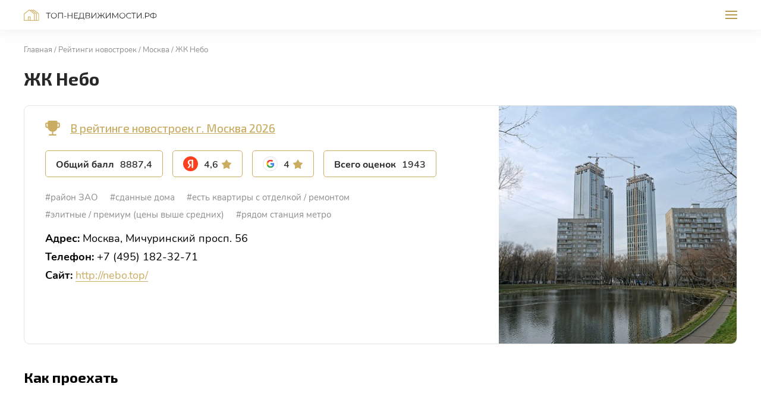

--- FILE ---
content_type: text/html; charset=UTF-8
request_url: https://xn----dtbfdhlba9adjjd2bcn.xn--p1ai/rating/newbuild/moskva/zhk-nebo-msk/
body_size: 15788
content:
<!DOCTYPE html>
<html lang="ru">
<head itemscope itemtype="https://schema.org/WPHeader">

<!-- Google Tag Manager -->
<script>(function(w,d,s,l,i){w[l]=w[l]||[];w[l].push({'gtm.start':
new Date().getTime(),event:'gtm.js'});var f=d.getElementsByTagName(s)[0],
j=d.createElement(s),dl=l!='dataLayer'?'&l='+l:'';j.async=true;j.src=
'https://www.googletagmanager.com/gtm.js?id='+i+dl;f.parentNode.insertBefore(j,f);
})(window,document,'script','dataLayer','GTM-KTQQ3CP');</script>
<!-- End Google Tag Manager -->

    <meta charset="utf-8">
    <meta http-equiv="X-UA-Compatible" content="IE=Edge">
    <script src="https://ajax.googleapis.com/ajax/libs/jquery/3.6.0/jquery.min.js"></script>
    <title itemprop="headline">ЖК Небо г. Москва — в рейтинге новостроек по отзывам</title>
    <meta http-equiv="Content-Type" content="text/html; charset=UTF-8" />
<link href="/bitrix/cache/css/s1/nedvizhimost/page_408437217ce5fa2984c2ea85636e0245/page_408437217ce5fa2984c2ea85636e0245_v1.css?175198598665242" type="text/css"  rel="stylesheet" />
<link href="/bitrix/cache/css/s1/nedvizhimost/template_4228c1f27948ef23f44215edd1203681/template_4228c1f27948ef23f44215edd1203681_v1.css?175198598610648" type="text/css"  data-template-style="true" rel="stylesheet" />

<script src="https://api-maps.yandex.ru/2.1/?lang=ru_RU"></script>
<meta itemprop="description" name="description" content="ЖК Небо в рейтинге новостроек города Москва на сайте ТОП-недвижимости.РФ. Оценки и отзывы людей, официальный сайт застройщика, адрес жилого комплекса на карте города." />
<meta property="og:title" content="ЖК Небо г. Москва — в рейтинге новостроек по отзывам" />
<meta property="og:description" content="ЖК Небо в рейтинге новостроек города Москва на сайте ТОП-недвижимости.РФ. Оценки и отзывы людей, официальный сайт застройщика, адрес жилого комплекса на карте города." />
<meta property="og:image" content="https://xn----dtbfdhlba9adjjd2bcn.xn--p1ai/upload/iblock/b37/mnq3917d2syqycjcwu0lrnfawgoq0kv2.jpg" />
<meta name="twitter:card" content="summary"/>
<meta property="twitter:title" content="ЖК Небо г. Москва — в рейтинге новостроек по отзывам" />
<meta property="twitter:description" content="ЖК Небо в рейтинге новостроек города Москва на сайте ТОП-недвижимости.РФ. Оценки и отзывы людей, официальный сайт застройщика, адрес жилого комплекса на карте города." />
<meta property="twitter:image" content="https://xn----dtbfdhlba9adjjd2bcn.xn--p1ai/upload/iblock/b37/mnq3917d2syqycjcwu0lrnfawgoq0kv2.jpg" />

<script type="text/javascript">var _ba = _ba || []; _ba.push(["aid", "02b0ac38d65addaec0273f0b2fa9a09c"]); _ba.push(["host", "xn----dtbfdhlba9adjjd2bcn.xn--p1ai"]); (function() {var ba = document.createElement("script"); ba.type = "text/javascript"; ba.async = true;ba.src = (document.location.protocol == "https:" ? "https://" : "http://") + "bitrix.info/ba.js";var s = document.getElementsByTagName("script")[0];s.parentNode.insertBefore(ba, s);})();</script>

    <meta name="viewport" content="width=device-width, initial-scale=1">
    <meta name="format-detection" content="telephone=no">
    <link rel="preconnect" href="https://fonts.googleapis.com">
    <link rel="preconnect" href="https://fonts.gstatic.com" crossorigin>
	    <link rel="apple-touch-icon" sizes="180x180" href="/apple-touch-icon.png">
    <link rel="icon" type="image/png" sizes="32x32" href="/favicon-32x32.png">
    <link rel="icon" type="image/png" sizes="16x16" href="/favicon-16x16.png">
    <link rel="manifest" href="/site.webmanifest">
    <link rel="mask-icon" href="/safari-pinned-tab.svg" color="#5bbad5">
    <meta name="msapplication-TileColor" content="#da532c">
    <meta name="theme-color" content="#ffffff">
    <link rel="shortcut icon" href="/favicon.ico" type="image/x-icon">
    <link rel="preload" href="/local/templates/nedvizhimost/assets/fonts/Exo2-Bold.woff2" as="font" type="font/woff2" crossorigin>
    <link rel="preload" href="/local/templates/nedvizhimost/assets/fonts/Exo2-Medium.woff2" as="font" type="font/woff2" crossorigin>
    <link rel="preload" href="/local/templates/nedvizhimost/assets/fonts/Exo2-Regular.woff2" as="font" type="font/woff2" crossorigin>
    <link rel="preload" href="/local/templates/nedvizhimost/assets/fonts/Nunito-Bold.woff2" as="font" type="font/woff2" crossorigin>
    <link rel="preload" href="/local/templates/nedvizhimost/assets/fonts/Nunito-Regular.woff2" as="font" type="font/woff2" crossorigin>
    <link rel="preload" href="/local/templates/nedvizhimost/assets/fonts/Nunito-SemiBold.woff2" as="font" type="font/woff2" crossorigin>
    <link href="https://fonts.googleapis.com/css2?family=Exo+2:wght@400;500;700&amp;family=Open+Sans:wght@400;700&amp;display=swap" rel="stylesheet">
    	        <link rel="stylesheet" href="/local/templates/nedvizhimost/assets/css/404.min.css?v=1628258540610">
	            	</head>
<body>

<!-- Google Tag Manager (noscript) -->
<noscript><iframe src="https://www.googletagmanager.com/ns.html?id=GTM-KTQQ3CP"
height="0" width="0" style="display:none;visibility:hidden"></iframe></noscript>
<!-- End Google Tag Manager (noscript) -->

<div class="wrapper" >
    <header class="header">
        <div class="container">
                            <div class="header__logotype">
                    <a class="logotype" href="/">
                        Топ-недвижимости.рф                    </a>
                </div>
                        <div class="header__navigation">
                    <ul class="list">
                                                        <li class="list__item list__item_sub ">
                    <span class="list__link" >
                        <span>Рейтинги</span>
                        <svg class="icon icon_arrow" viewbox="0 0 10 6" style="width: 1rem; height: 0.6rem;">
                            <use xlink:href="#arrow"/>
                        </svg></span>
                    <div class="list__sub">
                        <ul class="list">
                                                                                                    <li class="list__item">
                                            <a href="/rating/agency/"  class="list__link">
                            <span>Агентства недвижимости</span>
                        </a>
                                    </li>
                                                                                                    <li class="list__item list__item_active">
                                            <a href="/rating/newbuild/"  class="list__link">
                            <span>Новостройки</span>
                        </a>
                                    </li>
                                                                                                    <li class="list__item">
                                            <a href="/rating/cottage/"  class="list__link">
                            <span>Коттеджные посёлки</span>
                        </a>
                                    </li>
                                                                                                    <li class="list__item">
                                            <a href="/rating/country/"  class="list__link">
                            <span>Компании по&nbsp;строительству загородных&nbsp;домов</span>
                        </a>
                                    </li>
                                                                                                    <li class="list__item">
                                            <a href="/rating/remont/"  class="list__link">
                            <span>Компании по&nbsp;ремонту квартир и домов</span>
                        </a>
                                    </li>
                                                                                                    <li class="list__item">
                                            <a href="/rating/design/"  class="list__link">
                            <span>Студии дизайна интерьера</span>
                        </a>
                                    </li>
                                                            </ul></div></li>                                                                                                <li class="list__item">
                        <a href="/project/"  class="list__link">
                            <span>О проекте</span>
                        </a>
                    </li>
                                                                                                                                                        <li class="list__item">
                        <a href="/advertising/"  class="list__link">
                            <span>Реклама на проекте</span>
                        </a>
                    </li>
                                                                                                                                                        <li class="list__item">
                        <a href="/blog/"  class="list__link">
                            <span>Блог</span>
                        </a>
                    </li>
                                                                                                                                                        <li class="list__item">
                        <a href="/reviews/"  class="list__link">
                            <span>Отзывы</span>
                        </a>
                    </li>
                                                        </ul>
                <div class="header__navigation-link"><a class="header__email" href="#feedback" data-modal>
                        <svg class="icon icon_email" viewbox="0 0 16 12" style="width: 1.6rem; height: 1.2rem;">
                            <use xlink:href="#email"/>
                        </svg><span>Написать нам</span></a></div>
            </div>
            <button class="header__toggler"><span>Меню</span></button>
        </div>
    </header><!-- header-->
    <main class="main"><section class="section section_title">
    <div class="container">
        <ul class="list" itemscope itemtype="https://schema.org/BreadcrumbList"><li class="list__item" itemprop="itemListElement" itemscope itemtype="https://schema.org/ListItem"><a class="list__link" itemprop="item" href="/" title="Главная"><span itemprop="name">Главная </span><meta itemprop="position" content="0"></a></li><li class="list__item" itemprop="itemListElement" itemscope itemtype="https://schema.org/ListItem"><a class="list__link" itemprop="item" href="/rating/newbuild/" title="Рейтинги новостроек"><span itemprop="name">Рейтинги новостроек </span><meta itemprop="position" content="1"></a></li><li class="list__item" itemprop="itemListElement" itemscope itemtype="https://schema.org/ListItem"><a class="list__link" itemprop="item" href="/rating/newbuild/moskva/" title="Москва"><span itemprop="name">Москва </span><meta itemprop="position" content="2"></a></li><li class="list__item" itemprop="itemListElement" itemscope itemtype="https://schema.org/ListItem"><a class="list__link" itemprop="item" href="/rating/newbuild/moskva/zhk-nebo-msk/" title="ЖК Небо"><span itemprop="name">ЖК Небо </span><meta itemprop="position" content="3"></a></li></ul>        <h1>ЖК Небо</h1>
    </div>
</section>
<section class="section">
    <div class="container">
        <div class="rating-page">
            <div class="rating-page__content">
                                <div class="rating-page__place rating-page__place_cup">
                    <a href="/rating/newbuild/moskva/" target="_blank">
                        В рейтинге новостроек г. Москва 2026                    </a>
                </div>
                                <div class="rating-data">
                    <div class="rating-data__stat">
                        <div class="rating-data__stat-item" data-tippy="data-tippy" data-tippy-content="Сумма всех собранных оценок и&amp;nbsp;отзывов">
                            <div class="rating-data__stat-label"><span>Общий балл</span><span>Балл</span></div>
                            <div class="rating-data__stat-value">
                                <div class="rating-data__stat-number">8887,4</div>
                            </div>
                        </div>
                                                <a href="https://yandex.ru/profile/206684926514" target="_blank" rel="nofollow">
                                                        <div class="rating-data__stat-item" data-tippy="data-tippy" data-tippy-content="Средняя оценка отзывов по Яндекс">
                                <div class="rating-data__stat-label"><img src="/local/templates/nedvizhimost/assets/img/yandex.svg" alt></div>
                                <div class="rating-data__stat-value">
                                    <div class="rating-data__stat-number">4,6</div>
                                    <div class="rating-data__stat-star">
                                        <svg class="icon icon_star" viewbox="0 0 18 16" style="width: 1.8rem; height: 1.6rem;">
                                            <use xlink:href="#star"/>
                                        </svg>
                                    </div>
                                </div>
                            </div>
                                                    </a>
                                                                    <a href="https://maps.google.com/?cid=1870601967504018123" target="_blank" rel="nofollow">
                                                        <div class="rating-data__stat-item" data-tippy="data-tippy"
                                 data-tippy-content="Средняя оценка отзывов по Google">
                                <div class="rating-data__stat-label"><img
                                            src="/local/templates/nedvizhimost/assets/img/google.svg" alt></div>
                                <div class="rating-data__stat-value">
                                    <div class="rating-data__stat-number">4</div>
                                    <div class="rating-data__stat-star">
                                        <svg class="icon icon_star" viewbox="0 0 18 16"
                                             style="width: 1.8rem; height: 1.6rem;">
                                            <use xlink:href="#star"/>
                                        </svg>
                                    </div>
                                </div>
                            </div>
                                                    </a>
                                            <div class="rating-data__stat-item" data-tippy="data-tippy" data-tippy-content="Общее количество собранных оценок и отзывов">
                            <div class="rating-data__stat-label"><span>Всего оценок</span><span>Оценок</span></div>
                            <div class="rating-data__stat-value">
                                <div class="rating-data__stat-number">1943</div>
                            </div>
                        </div>
                    </div>
                                            <div class="rating-data__tags">
                            <ul class="list">
                                                                                                    <li class="list__item">
										<span class="list__link">
											#район ЗАО										</span>
                                    </li>
                                                                    <li class="list__item">
										<span class="list__link">
											#сданные дома										</span>
                                    </li>
                                                                    <li class="list__item">
										<span class="list__link">
											#есть квартиры с отделкой / ремонтом										</span>
                                    </li>
                                                                    <li class="list__item">
										<span class="list__link">
											#элитные / премиум (цены выше средних)										</span>
                                    </li>
                                                                    <li class="list__item">
										<span class="list__link">
											#рядом станция метро										</span>
                                    </li>
                                                            </ul>
                        </div>
                                    </div>
                                    <ul class="list">
                                                    <li class="list__item">
                                <strong>Адрес:</strong> Москва, Мичуринский просп. 56</li>
                                                                            <li class="list__item">
                                <strong>Телефон:</strong> +7 (495) 182-32-71</li>
                                                                            <li class="list__item"><strong>Сайт:</strong> <a
                                        href="http://nebo.top/"
                                        rel="nofollow"
                                        target="_blank">http://nebo.top/</a>
                            </li>
                                                                    </ul>
                                <div class="rating-page__desc">
                    <p></p>
                </div>
            </div>
                            <div class="rating-page__image">
                    <div class="lazy" title="" data-bg="/upload/iblock/b37/mnq3917d2syqycjcwu0lrnfawgoq0kv2.jpg"></div>
                </div>
                    </div>
                    <div class="h3 rating-page-title">Как проехать</div>
            <div class="rating-page-map">
                <div id="map"></div>
            </div>
                <div class="cl_hide">
            <div itemscope itemtype="https://schema.org/CreativeWorkSeries">
                <div itemprop="name">ЖК Небо</div>
                <div itemprop="description">ЖК Небо в рейтинге новостроек города Москва на сайте ТОП-недвижимости.РФ. Оценки и отзывы людей, официальный сайт застройщика, адрес жилого комплекса на карте города.</div>
                                <div itemprop="image" itemscope itemtype="https://schema.org/ImageObject">
                                        <div itemprop="name">ЖК Небо</div>
                    <img alt="Фото / логотип ЖК Небо, Москва" itemprop="contentUrl"
                         src="/upload/iblock/b37/mnq3917d2syqycjcwu0lrnfawgoq0kv2.jpg">
                    <span itemprop="description">Фото / логотип ЖК Небо, Москва</span>
                </div>
                                <div itemprop="aggregateRating" itemscope="" itemtype="https://schema.org/AggregateRating">
                    <meta itemprop="bestRating" content="5">
                    <meta itemprop="worstRating" content="1">
                    <meta itemprop="ratingValue"
                          content="4.6">
                    <span itemprop="ratingCount">1943</span>
                    <span itemprop="reviewCount">1943</span>
                </div>
            </div>
        </div>
    </div>
</section>
<script>
    ymaps.ready(function() {
        var map = new ymaps.Map('map', {
            center: [55.695671,37.485535],
            //center: [53.195878, 50.100202],
            zoom: 17,
            controls: []
        });

        var markers = [
            {
                coords: [55.695671,37.485535]
            }
        ]

        var objects = new ymaps.GeoObjectCollection()

        for (var i = 0; i < markers.length; i++) {
            objects.add(new ymaps.Placemark(markers[i].coords, {}, {
                iconLayout: 'default#image',
                iconImageHref: '/local/templates/nedvizhimost/assets/img/marker-detail.svg',
                iconImageSize: [32, 40],
                iconImageOffset: [-16, -40]
            }))
        }

        map.controls.add('zoomControl')

        map.geoObjects.add(objects)

        if (markers.length > 2) {
            map.setBounds(objects.getBounds(), {
                checkZoomRange: true,
                zoomMargin: 20
            })
        } else {
            map.setCenter(markers[0].coords)
        }

        map.behaviors.disable('scrollZoom');
    });
</script>

</main>
<!-- main-->
<footer class="footer">
    <div class="footer__desktop">
        <div class="footer__desktop-item">
            <div class="container">
                                    <div class="footer__hero">
                        <a class="logotype" href="/">
                            Топ-недвижимости.рф                        </a>
                    </div>
                                <div class="footer__menu footer__menu_top">
                        <div class="footer__menu-hero">
        <span>О нас</span>
    </div>
    <ul class="list">
                                                                    <li class="list__item">
                                    <a class="list__link"
                       href="/project/">О проекте</a>
                            </li>
                                            <li class="list__item">
                                    <a class="list__link"
                       href="/advertising/">Реклама</a>
                            </li>
                                            <li class="list__item">
                                    <a class="list__link"
                       href="/blog/">Блог</a>
                            </li>
                                            <li class="list__item">
                                    <a class="list__link"
                       href="/reviews/">Отзывы</a>
                            </li>
                            <li class="list__item">
                <a class="list__link list__link_highlight list__link_icon" href="https://vk.com/top_estate_rf" target="_blank">
                    <svg class="icon icon_vk" viewBox="0 0 24 24" style="width: 2.4rem; height: 2.4rem;">
                        <use xlink:href="#vk"></use>
                    </svg>
                    <span>ВКонтакте</span>
                </a>
            </li>
            </ul>
                </div>
                <div class="footer__copy" itemscope itemtype="https://schema.org/WPFooter">
                    <div class="cl_hide">
                        <meta itemprop="copyrightYear" content="2022">
                        <div itemprop="copyrightHolder" itemscope
                             itemtype="https://schema.org/Organization">
                            <meta itemprop="name" content="ТОП-недвижимости.РФ"/>
                            <div itemprop="logo" itemscope itemtype="https://schema.org/ImageObject">
                                <img itemprop="url image" src="https://xn----dtbfdhlba9adjjd2bcn.xn--p1ai/logotype.jpg"/>
                            </div>
                            <link itemprop="url" href="https://xn----dtbfdhlba9adjjd2bcn.xn--p1ai">
                            <meta itemprop="telephone" content="+7 (987) 442-19-70">
                            <meta itemprop="email" content="manager@estate-top.ru">
                        </div>
                    </div>
                    &copy; топ-недвижимости.рф, 2026                </div>
            </div>
        </div>
        <div class="footer__desktop-item">
            <div class="container">
                <div class="footer__menu">
                        <div class="footer__menu-hero">
        <span>Рейтинги</span>
    </div>
    <ul class="list">
                                                                    <li class="list__item">
                                    <a class="list__link"
                       href="/rating/agency/">Агентства недвижимости</a>
                            </li>
                                            <li class="list__item list__item_active">
                                    <a class="list__link"
                       href="/rating/newbuild/">Новостройки</a>
                            </li>
                                            <li class="list__item">
                                    <a class="list__link"
                       href="/rating/cottage/">Коттеджные посёлки</a>
                            </li>
                                            <li class="list__item">
                                    <a class="list__link"
                       href="/rating/country/">Строительство домов</a>
                            </li>
                                            <li class="list__item">
                                    <a class="list__link"
                       href="/rating/remont/">Ремонт квартир и домов</a>
                            </li>
                                            <li class="list__item">
                                    <a class="list__link"
                       href="/rating/design/">Дизайн интерьера</a>
                            </li>
                    </ul>
                </div>
            </div>
        </div>
        <div class="footer__desktop-item">
            <div class="container">
                <div class="footer__desktop-footnote footer__desktop-footnote_copy">
                    &copy; топ-недвижимости.рф, 2026                </div>
                <div class="footer__desktop-footnote">
                    <div>
                        <div>
                            Обнаружили ошибку? Сообщите нам об этом, нажав Ctrl+Enter                        </div>
                        Используя данный сайт, вы принимаете условия "<a href="/agreement/" target="_blank">Пользовательского соглашения</a>" и&nbsp;соглашаетесь с&nbsp;"<a href="/privacy/" target="_blank">Политикой конфиденциальности</a>".                    </div>
                    <a href="https://ad-homes.ru" target="_blank"
                       class="footer__desktop-ad">
                        <span class="logotype">Топ-недвижимости.рф</span>
                        <span class="logotype-description"> — продвижение проекта</span>
                    </a>
                </div>
            </div>
        </div>
    </div>
    <div class="footer__mobile">
        <div class="container">
            <div class="footer__mobile-menu">
                <div class="footer__mobile-menu-item">
                        <div class="footer__mobile-heading" >
        <span>Рейтинги</span>
    </div>
    <ul class="list">
                                                                    <li class="list__item">
                                    <a class="list__link"
                       href="/rating/agency/">Агентства недвижимости</a>
                            </li>
                                            <li class="list__item list__item_active">
                                    <a class="list__link"
                       href="/rating/newbuild/">Новостройки</a>
                            </li>
                                            <li class="list__item">
                                    <a class="list__link"
                       href="/rating/cottage/">Коттеджные посёлки</a>
                            </li>
                                            <li class="list__item">
                                    <a class="list__link"
                       href="/rating/country/">Строительство домов</a>
                            </li>
                                            <li class="list__item">
                                    <a class="list__link"
                       href="/rating/remont/">Ремонт квартир и домов</a>
                            </li>
                                            <li class="list__item">
                                    <a class="list__link"
                       href="/rating/design/">Дизайн интерьера</a>
                            </li>
            </ul>
                </div>
                <div class="footer__mobile-menu-item footer__mobile-menu-item_hide">
                        <div class="footer__mobile-heading" data-footer-more>
        <span>О нас</span>
    </div>
    <ul class="list">
                                                                    <li class="list__item">
                                    <a class="list__link"
                       href="/project/">О проекте</a>
                            </li>
                                            <li class="list__item">
                                    <a class="list__link"
                       href="/advertising/">Реклама</a>
                            </li>
                                            <li class="list__item">
                                    <a class="list__link"
                       href="/blog/">Блог</a>
                            </li>
                                            <li class="list__item">
                                    <a class="list__link"
                       href="/reviews/">Отзывы</a>
                            </li>
            </ul>
                </div>
                <div class="footer__mobile-menu-item">
                    <div class="footer__mobile-heading">
                        <a href="#feedback" data-modal>Написать нам</a>
                    </div>
                </div>
                <div class="footer__mobile-menu-item">
                    <div class="footer__mobile-heading"><a href="/advertising/">Реклама на проекте</a></div>
                </div>
                <div class="footer__mobile-menu-item">
                    <div class="footer__mobile-heading footer__mobile-heading_icon">
                        <a href="https://vk.com/top_estate_rf" target="_blank">
                            <svg class="icon icon_vk" viewBox="0 0 24 24" style="width: 2.4rem; height: 2.4rem;">
                                <use xlink:href="#vk"></use>
                            </svg>
                            <span>ВКонтакте</span>
                        </a>
                    </div>
                </div>
                <div class="footer__mobile-menu-item">
                    <a href="https://ad-homes.ru" target="_blank"
                       class="footer__desktop-ad">
                        <span class="logotype">Топ-недвижимости.рф</span>
                        <span class="logotype-description"> — продвижение проекта</span>
                    </a>
                </div>
            </div>
            <div class="footer__mobile-bottom">
                <div>
                    &copy; топ-недвижимости.рф, 2026                </div>
                <div>
                    Используя данный сайт, вы принимаете условия "<a href="/agreement/" target="_blank">Пользовательского соглашения</a>" и&nbsp;соглашаетесь с&nbsp;"<a href="/privacy/" target="_blank">Политикой конфиденциальности</a>".                </div>
            </div>
        </div>
    </div>
</footer>
<!-- footer-->
</div>
<!-- wrapper-->
<svg xmlns="http://www.w3.org/2000/svg" style="width: 0; height: 0; overflow: hidden; position: absolute; visibility: hidden;">
            <symbol id="email" viewbox="0 0 16 12">
            <path d="M14 0H2C1.171 0 .507.671.507 1.5l-.007 9A1.5 1.5 0 002 12h12a1.5 1.5 0 001.5-1.5v-9A1.5 1.5 0 0014 0zm0 3L8 6.75 2 3V1.5l6 3.75 6-3.75V3z"/>        </symbol>
            <symbol id="arrow" viewbox="0 0 10 6">
            <path d="M.528.529c.26-.26.683-.26.943 0L5 4.057 8.528.53a.667.667 0 01.943.942l-4 4a.667.667 0 01-.943 0l-4-4a.667.667 0 010-.942z"/>        </symbol>
            <symbol id="arrow-slider" viewbox="0 0 184 8">
            <path d="M.4 3.6c-.2.2-.2.5 0 .7l3.2 3.2c.2.2.5.2.7 0 .2-.2.2-.5 0-.7L1.5 4l2.8-2.8c.2-.2.2-.5 0-.7-.2-.2-.5-.2-.7 0L.4 3.6zm183.4-.1H.7v1h183v-1z"/>        </symbol>
            <symbol id="star" viewbox="0 0 18 16">
            <path d="M8.568.742a.5.5 0 01.864 0L11.8 4.805a.5.5 0 00.326.237l4.596.995a.5.5 0 01.267.822l-3.133 3.506a.5.5 0 00-.125.384l.474 4.678a.5.5 0 01-.7.508l-4.302-1.896a.5.5 0 00-.404 0l-4.303 1.896a.5.5 0 01-.699-.508l.474-4.678a.5.5 0 00-.125-.384L1.012 6.86a.5.5 0 01.267-.822l4.596-.995a.5.5 0 00.326-.237L8.568.742z"/>        </symbol>
            <symbol id="cross" viewbox="0 0 24 24">
            <path fill-rule="evenodd" clip-rule="evenodd"
              d="M18.707 5.293a1 1 0 010 1.414l-12 12a1 1 0 01-1.414-1.414l12-12a1 1 0 011.414 0z"/>
<path fill-rule="evenodd" clip-rule="evenodd"
              d="M5.293 5.293a1 1 0 011.414 0l12 12a1 1 0 01-1.414 1.414l-12-12a1 1 0 010-1.414z"/>        </symbol>
            <symbol id="rating_1" viewbox="0 0 49 97">
            <path d="M43.2 35.3l.3-.3c3.5-3.9 5.4-8.9 5.4-14.1 0-11.6-9.4-21-21-21C16.4 0 7 9.4 7 21c0 5.1 1.8 10 5.2 13.8-1 1.2-1.8 2.5-2.4 3.9-2.3 5.6-.7 12.1 3.9 16.1v.1l-5 12.6c-.3.7.1 1.6.8 1.8.2.1.4.1.5.1.6 0 1.1-.3 1.3-.9l5-12.6c.5-1.1.1-2.5-.8-3.3-3.7-3.2-4.9-8.4-3.1-12.9 1.8-4.6 6.3-7.4 11.1-7.2-.6.4-1.2.9-1.7 1.4-2.8 2.7-4.3 6.3-4.3 10.2 0 4.5 2.1 8.7 5.6 11.4h-.3-.1c-1.1 0-2.2.7-2.7 1.7l-3.6 8.2c-.4.9-.7 1.8-.9 2.8-.2 1.2-.6 2.2-1.1 3.2l-.4.8c-.6 1-1.1 2.2-1.3 3.3l-.3 1.1c-.2 1-.7 2-1.3 2.9-.6 1-1.1 2-1.5 3.1L9.3 84c-.8 2.7-2.7 4.8-5.3 5.8l-.4.2c-.3.1-.4 0-.5-.1-.1-.2-.2-.4-.1-.6l6.3-15.7c.3-.7-.1-1.6-.8-1.8-.7-.3-1.6.1-1.8.8L.4 88.2c-.5 1.3-.2 2.6.7 3.6.6.6 1.5 1 2.3 1 .4 0 .8-.1 1.3-.2l.4-.2c3.4-1.3 5.9-4.1 7-7.6l.4-1.4c.3-.8.6-1.6 1.1-2.3.8-1.2 1.3-2.5 1.7-3.8l.3-1.1c.2-.9.6-1.7 1-2.5l.5-.9c.7-1.2 1.2-2.6 1.5-4.1.1-.7.3-1.4.6-2.1l3.6-8.2h.1c1.4 0 2.8-.1 4.2-.5.1 0 .1 0 .2-.1v23.4c0 .8.6 1.4 1.4 1.4s1.4-.6 1.4-1.4V57.8c0-1.2-.8-2.3-1.9-2.8-4.6-1.6-7.7-6-7.7-10.8 0-3.1 1.2-6 3.4-8.2 2.2-2.2 5.1-3.4 8.2-3.3 2.6 0 5.1 1 7 2.5-.9.7-1.9 1.3-2.9 1.9-1-1.3-2.5-2.1-4.3-2.1-3 0-5.5 2.5-5.5 5.5s2.5 5.5 5.5 5.5 5.5-2.5 5.5-5.5c0-.3 0-.5-.1-.8 1.3-.7 2.6-1.5 3.8-2.4 1.4 1.9 2.3 4.2 2.3 6.6.1 4.9-2.9 9.3-7.5 11-1.1.4-1.8 1.4-1.9 2.6l-.4 8.9c0 1 0 1.9.2 2.9.2 1.2.3 2.3.1 3.4l-.2 1c-.2 1.2-.2 2.4 0 3.6l.2 1.1c.2 1.1.1 2.1-.1 3.2s-.3 2.3-.2 3.4l.1 1.4c.2 2.8-.8 5.4-2.8 7.3l-.1.3c-.2.2-.4.1-.5.1-.1 0-.3-.2-.3-.4v-6.8c0-.8-.6-1.4-1.4-1.4-.8 0-1.4.6-1.4 1.4v6.8c0 1.4.8 2.5 2 3.1.4.2.9.3 1.3.3.8 0 1.6-.3 2.3-.9l.3-.3c2.6-2.5 4-6 3.7-9.6l-.1-1.4c-.1-.9 0-1.7.2-2.6.3-1.4.3-2.8.1-4.2l-.2-1.1c-.1-.9-.1-1.8 0-2.7l.2-1c.2-1.4.2-2.8-.1-4.4-.1-.7-.2-1.5-.2-2.2l.4-8.9v-.1c5.7-2.1 9.4-7.7 9.3-13.8-.2-3.2-1.3-6.1-3.2-8.6zm-11.3 2.6c.5 0 1 .1 1.4.4-1.1.3-2.3.6-3.5.7h-.1c.5-.7 1.3-1.1 2.2-1.1zm0 5.2c-1 0-1.9-.6-2.3-1.4.1 0 .2.1.4.1h.1c1.5-.2 3-.5 4.4-.9-.2 1.2-1.3 2.2-2.6 2.2zm-4.4-12.6c-.2-.1-.3-.2-.5-.3-4.6-1.3-9.3-.2-12.8 2.6-2.9-3.3-4.4-7.5-4.4-11.8 0-10 8.1-18.1 18.1-18.1S46 11 46 21c0 4.5-1.7 8.8-4.7 12.2 0 .1-.1.1-.1.2-2.5-2.2-5.7-3.4-9.1-3.4-1.6-.2-3.1.1-4.6.5z"/>        </symbol>
            <symbol id="rating_2" viewbox="0 0 105 100">
            <path d="M103.4 79.2H93.2V66.4c0-.9-.7-1.6-1.6-1.6-.9 0-1.6.7-1.6 1.6v35.3H63.2V55.2H90V59c0 .9.7 1.6 1.6 1.6.9 0 1.6-.7 1.6-1.6v-5.3c0-.9-.7-1.6-1.6-1.6H70.3V1.7c0-.9-.7-1.6-1.6-1.6H36.3c-.9 0-1.6.7-1.6 1.6V25H14.6c-.9 0-1.6.7-1.6 1.6V65H1.6c-.9 0-1.6.6-1.6 1.5v36.8c0 .9.7 1.6 1.6 1.6h101.8c.9 0 1.6-.7 1.6-1.6V80.7c0-.8-.7-1.5-1.6-1.5zM13 101.7H3.1V68.1H13v33.6zm32.5 0H16.1v-8.6h29.3v8.6zm0-22.2H31.4c-.9 0-1.6.7-1.6 1.6 0 .9.7 1.6 1.6 1.6h14.1V90H16.1v-7.4h8c.9 0 1.6-.7 1.6-1.6 0-.9-.7-1.6-1.6-1.6h-8V72h29.3v7.5zm0-10.5H16.1v-7.4h29.3V69zm0-10.5H16.1v-7.4h29.3v7.4zm0-10.5H16.1v-7.4h29.3V48zm0-10.5H16.1v-9.3h29.3v9.3zm14.7 16.3v48.1H48.6V26.6c0-.9-.7-1.6-1.6-1.6h-2.1v-3.1c0-.9-.7-1.6-1.6-1.6-.9 0-1.6.7-1.6 1.6V25h-3.9V3.3h29.3v49h-5.5c-.7 0-1.4.7-1.4 1.5zm41.7 47.9h-8.7V82.3h8.7v19.4z"/>
<path d="M61.7 33.9c-.9 0-1.6.7-1.6 1.6v4.7c0 .9.7 1.6 1.6 1.6.9 0 1.6-.7 1.6-1.6v-4.7c0-.9-.7-1.6-1.6-1.6zM52.5 33.9c-.9 0-1.6.7-1.6 1.6v4.7c0 .9.7 1.6 1.6 1.6.9 0 1.6-.7 1.6-1.6v-4.7c0-.9-.7-1.6-1.6-1.6zM61.7 20.4c-.9 0-1.6.7-1.6 1.6v4.7c0 .9.7 1.6 1.6 1.6.9 0 1.6-.7 1.6-1.6V22c0-.9-.7-1.6-1.6-1.6zM52.5 20.4c-.9 0-1.6.7-1.6 1.6v4.7c0 .9.7 1.6 1.6 1.6.9 0 1.6-.7 1.6-1.6V22c0-.9-.7-1.6-1.6-1.6zM43.3 6.8c-.9 0-1.6.7-1.6 1.6V13c0 .9.7 1.6 1.6 1.6.9 0 1.6-.7 1.6-1.6V8.4c0-.9-.7-1.6-1.6-1.6zM61.7 6.8c-.9 0-1.6.7-1.6 1.6V13c0 .9.7 1.6 1.6 1.6.9 0 1.6-.7 1.6-1.6V8.4c0-.9-.7-1.6-1.6-1.6zM52.5 6.8c-.9 0-1.6.7-1.6 1.6V13c0 .9.7 1.6 1.6 1.6.9 0 1.6-.7 1.6-1.6V8.4c0-.9-.7-1.6-1.6-1.6zM60.9 47.8c-.6.4-.9 1.2-.6 1.9.2.6.8 1 1.5 1s1.2-.4 1.4-1.1c.5-1.3-1.1-2.5-2.3-1.8zM52.5 47.6c-.9 0-1.6.7-1.6 1.6v4.7c0 .9.7 1.6 1.6 1.6.9 0 1.6-.7 1.6-1.6v-4.7c0-.9-.7-1.6-1.6-1.6zM52.5 88.5c-.9 0-1.6.7-1.6 1.6v4.7c0 .9.7 1.6 1.6 1.6.9 0 1.6-.7 1.6-1.6v-4.7c0-.9-.7-1.6-1.6-1.6zM52.5 74.9c-.9 0-1.6.7-1.6 1.6v4.7c0 .9.7 1.6 1.6 1.6.9 0 1.6-.7 1.6-1.6v-4.7c0-.9-.7-1.6-1.6-1.6zM52.5 61.2c-.9 0-1.6.7-1.6 1.6v4.7c0 .9.7 1.6 1.6 1.6.9 0 1.6-.7 1.6-1.6v-4.7c0-.9-.7-1.6-1.6-1.6zM85.3 88.1H68c-.9 0-1.6.7-1.6 1.6s.7 1.6 1.6 1.6h17.3c.9 0 1.6-.7 1.6-1.6s-.7-1.6-1.6-1.6zM85.3 95.4H68c-.9 0-1.6.7-1.6 1.6s.7 1.6 1.6 1.6h17.3c.9 0 1.6-.7 1.6-1.6 0-.9-.7-1.6-1.6-1.6zM85.3 80.7H68c-.9 0-1.6.7-1.6 1.6 0 .9.7 1.6 1.6 1.6h17.3c.9 0 1.6-.7 1.6-1.6 0-.9-.7-1.6-1.6-1.6zM85.3 58.6H68c-.9 0-1.6.7-1.6 1.6 0 .9.7 1.6 1.6 1.6h17.3c.9 0 1.6-.7 1.6-1.6 0-.9-.7-1.6-1.6-1.6zM85.3 73.3H68c-.9 0-1.6.7-1.6 1.6s.7 1.6 1.6 1.6h17.3c.9 0 1.6-.7 1.6-1.6s-.7-1.6-1.6-1.6zM85.3 65.9H68c-.9 0-1.6.7-1.6 1.6 0 .9.7 1.6 1.6 1.6h17.3c.9 0 1.6-.7 1.6-1.6 0-.9-.7-1.6-1.6-1.6zM8.1 70.5c-.9 0-1.6.7-1.6 1.6v4.1c0 .9.7 1.6 1.6 1.6s1.6-.7 1.6-1.6v-4.1c-.1-.9-.8-1.6-1.6-1.6zM8.1 81.3c-.9 0-1.6.7-1.6 1.6V87c0 .9.7 1.6 1.6 1.6s1.6-.7 1.6-1.6v-4.1c-.1-.9-.8-1.6-1.6-1.6zM8.1 92.1c-.9 0-1.6.7-1.6 1.6v4.1c0 .9.7 1.6 1.6 1.6s1.6-.7 1.6-1.6v-4.1c-.1-.9-.8-1.6-1.6-1.6zM97.5 86c-.9 0-1.6.7-1.6 1.6V92c0 .9.7 1.6 1.6 1.6s1.6-.7 1.6-1.6v-4.4c0-.9-.7-1.6-1.6-1.6zM93 30.2H74c-.9 0-1.6.7-1.6 1.6 0 .9.7 1.6 1.6 1.6h19c.9 0 1.6-.7 1.6-1.6-.1-.9-.8-1.6-1.6-1.6zM98.9 36.8H85.2c-.9 0-1.6.7-1.6 1.6 0 .9.7 1.6 1.6 1.6h13.7c.9 0 1.6-.7 1.6-1.6-.1-.9-.8-1.6-1.6-1.6zM28.1 11.8H14.4c-.9 0-1.6.7-1.6 1.6 0 .9.7 1.6 1.6 1.6h13.7c.9 0 1.6-.7 1.6-1.6-.1-.9-.8-1.6-1.6-1.6zM20.3 17H6.6c-.9 0-1.6.7-1.6 1.6 0 .9.7 1.6 1.6 1.6h13.7c.9 0 1.6-.7 1.6-1.6-.1-.9-.8-1.6-1.6-1.6z"/>        </symbol>
            <symbol id="rating_3" viewbox="0 0 105 102">
            <path d="M100.4 95.8h-1.5V76.5c.5.2 1 .3 1.5.3 1.7 0 3.2-.9 4-2.3.6-1.1.8-2.3.4-3.5-.3-1.2-1.1-2.2-2.2-2.8L81.1 55.9c-1.4-.8-3.2-.8-4.6 0l-.8.4v-.9c1.2-.2 2.1-1.1 2.1-2.3v-4.5c0-1.3-1.1-2.4-2.4-2.4H60.7c-1.3 0-2.4 1.1-2.4 2.4v4.5c0 1.2.9 2.2 2.1 2.3v9.7L55 68.2c-1.1.6-1.8 1.6-2.2 2.8-.3 1.2-.2 2.4.4 3.5.6 1.1 1.6 1.8 2.8 2.2.4.1.8.2 1.2.2.5 0 1-.1 1.5-.3v19.2H46.1V76.5c.5.2 1 .3 1.5.3 1.7 0 3.2-.9 4-2.3.6-1.1.8-2.3.4-3.5-.3-1.2-1.1-2.2-2.2-2.8l-6.6-3.7c-.7-.4-1.7-.2-2.1.6-.4.7-.2 1.7.6 2.1l6.6 3.7c.4.2.6.5.7.9.1.4.1.8-.1 1.2-.3.5-.8.8-1.3.8-.3 0-.5-.1-.8-.2l-20-11.4c-.5-.3-1.1-.3-1.5 0l-20 11.4c-.4.2-.8.3-1.2.1-.4-.1-.7-.4-.9-.7-.2-.4-.3-.8-.1-1.2.1-.4.4-.7.7-.9l21.5-12.3c.5-.3 1.1-.3 1.5 0l8.7 5c.7.4 1.7.2 2.1-.6.4-.7.2-1.7-.6-2.1l-8.7-5c-1.4-.8-3.2-.8-4.6 0l-.8.4v-.9c1.2-.2 2.1-1.1 2.1-2.3v-4.5c0-1.3-1.1-2.4-2.4-2.4H8c-1.3 0-2.4 1.1-2.4 2.4v4.5c0 1.2.9 2.2 2.1 2.3v9.7l-5.4 3.1C1.2 68.8.5 69.8.1 71c-.3 1.2-.2 2.4.4 3.5.6 1.1 1.6 1.8 2.8 2.2.4.1.8.2 1.2.2.5 0 1-.1 1.5-.3v19.2H4.6c-2.5 0-4.6 2.1-4.6 4.6 0 2.5 2.1 4.6 4.6 4.6h95.8c2.5 0 4.6-2.1 4.6-4.6 0-2.6-2.1-4.6-4.6-4.6zM8.7 49.3H22v3.1H8.7v-3.1zm2.1 6.2H20v2.6l-9.2 5.3v-7.9zm50.6-6.2h13.3v3.1H61.4v-3.1zm2.1 6.2h9.2v2.6l-9.2 5.3v-7.9zm-6.6 18.2c-.4-.1-.7-.4-.9-.7-.2-.4-.3-.8-.1-1.2.1-.4.4-.7.7-.9l21.5-12.3c.2-.1.5-.2.8-.2.3 0 .5.1.8.2l21.5 12.3c.4.2.6.5.7.9.1.4.1.8-.1 1.2-.3.5-.8.8-1.3.8-.3 0-.5-.1-.8-.2l-20-11.4c-.5-.3-1.1-.3-1.5 0l-20 11.4c-.5.1-.9.2-1.3.1zm5 1.2l16.9-9.7 16.9 9.7v20.9h-6.5v-2.6c0-.8-.7-1.5-1.5-1.5s-1.5.7-1.5 1.5v2.6H71.6V78.3h14.6v7.8c0 .8.7 1.5 1.5 1.5s1.5-.7 1.5-1.5v-8.5c0-1.3-1.1-2.4-2.4-2.4h-16c-1.3 0-2.4 1.1-2.4 2.4v18.1h-6.6l.1-20.8zm-52.7 0l16.9-9.7L43 74.9v20.9h-6.5V77.6c0-1.3-1.1-2.4-2.4-2.4h-16c-1.3 0-2.4 1.1-2.4 2.4v18.1H9.2V74.9zm24.3 20.9H18.9V78.3h14.6v17.5zm66.9 6.1H4.6c-.8 0-1.5-.7-1.5-1.5s.7-1.5 1.5-1.5h95.8c.8 0 1.5.7 1.5 1.5s-.7 1.5-1.5 1.5zM69.4 5.1c.8 0 1.5-.7 1.5-1.5V1.5c0-.8-.7-1.5-1.5-1.5s-1.5.7-1.5 1.5v2.1c-.1.8.6 1.5 1.5 1.5zM78.4 8.9c.4 0 .8-.2 1.1-.5L80.9 7c.6-.6.6-1.6 0-2.2-.6-.6-1.6-.6-2.2 0l-1.5 1.5c-.6.6-.6 1.6 0 2.2.4.2.8.4 1.2.4zM80.5 16.3c0 .8.7 1.5 1.5 1.5h2.1c.8 0 1.5-.7 1.5-1.5s-.7-1.5-1.5-1.5H82c-.8 0-1.5.7-1.5 1.5zM79.5 24.2c-.6-.6-1.6-.6-2.2 0-.6.6-.6 1.6 0 2.2l1.5 1.5c.3.3.7.5 1.1.5.4 0 .8-.2 1.1-.5.6-.6.6-1.6 0-2.2l-1.5-1.5zM59.3 8.4c.3.3.7.5 1.1.5.4 0 .8-.2 1.1-.5.6-.6.6-1.6 0-2.2L60 4.8c-.6-.6-1.6-.6-2.2 0-.6.6-.6 1.6 0 2.2l1.5 1.4z"/>
<path d="M23.2 29.9h51.7c.6 0 1.2-.3 1.6-.8.4-.5.6-1.1.5-1.7-.2-1.5-.9-2.9-2-3.9 2.2-1.7 3.5-4.4 3.5-7.2 0-5-4.1-9.1-9.1-9.1s-9.1 4.1-9.1 9.1v.5c-.5 0-1 .1-1.5.3-.6-5.4-5.2-9.5-10.7-9.5-.8 0-1.5.7-1.5 1.5s.7 1.5 1.5 1.5c4.2 0 7.7 3.4 7.7 7.7 0 .3 0 .6-.1.9-.1.6.2 1.2.7 1.5.5.3 1.2.3 1.7 0 .9-.6 1.8-.9 2.9-.9 2.4 0 4.5 1.6 5 3.9.1.4.4.8.8 1 .4.2.9.2 1.3 0 .5-.2 1.1-.4 1.7-.4 1.7 0 3.1 1 3.8 2.4H24.4c.7-1.4 2.1-2.4 3.8-2.4.2 0 .5 0 .7.1.4.1.8 0 1.1-.3.3-.2.6-.6.6-1 .5-2.9 3-5 5.9-5 .6 0 1.3.1 1.9.3.4.1.9.1 1.3-.2.4-.2.6-.6.7-1.1.2-1.7 1-3.2 2.2-4.4.6-.6.6-1.6 0-2.2-.6-.6-1.6-.6-2.2 0-1.3 1.3-2.2 2.8-2.7 4.5-.4-.1-.8-.1-1.2-.1-4 0-7.4 2.6-8.6 6.2-3.5.1-6.3 2.6-6.9 6.1-.1.6.1 1.3.5 1.7.4.7 1 1 1.7 1zm45.2-8.4c-1-2.1-2.8-3.7-5-4.4 0-.3-.1-.5-.1-.8 0-3.3 2.7-6 6-6s6 2.7 6 6c0 2.3-1.3 4.4-3.3 5.4-.7-.2-1.5-.4-2.3-.4-.4 0-.8.1-1.3.2z"/>        </symbol>
            <symbol id="rating_4" viewbox="0 0 98 90">
            <path d="M23.4 67.6h15c.8 0 1.5-.7 1.5-1.5v-11c0-.8-.7-1.5-1.5-1.5h-15c-.8 0-1.5.7-1.5 1.5v11c0 .9.6 1.5 1.5 1.5zm1.4-11h12.1v8.1H24.8v-8.1zM38.3 71h-2c-.8 0-1.5.7-1.5 1.5s.7 1.5 1.5 1.5h2c.8 0 1.5-.7 1.5-1.5s-.6-1.5-1.5-1.5z"/>
<path d="M92.4 90.8h-3.7v-34c0-.8-.7-1.5-1.5-1.5s-1.5.7-1.5 1.5v33.9H46.1V48.8c0-.8-.7-1.5-1.5-1.5H17c-.8 0-1.5.7-1.5 1.5v41.9h-3.4v-7.6c0-.8-.7-1.5-1.5-1.5s-1.5.7-1.5 1.5v7.6H5.6c-.8 0-1.5.7-1.5 1.5v6.3c0 .8.7 1.5 1.5 1.5h57c.8 0 1.5-.7 1.5-1.5s-.7-1.5-1.5-1.5H7.1v-3.4H91V97H69.4c-.8 0-1.5.7-1.5 1.5s.7 1.5 1.5 1.5h23c.8 0 1.5-.7 1.5-1.5v-6.3c0-.8-.7-1.4-1.5-1.4zM43.2 50.3v40.5h-11l-3.3-4.4c-.9-1.2-2.3-1.9-3.8-1.9h-.8c-.6 0-1.1-.3-1.5-.8-.9-1.2-2.3-2-3.9-2h-.4V50.3h24.7zM18.5 84.6h.4c.6 0 1.1.3 1.5.8.9 1.2 2.3 2 3.9 2h.8c.6 0 1.1.3 1.5.7l2 2.6h-10v-6.1z"/>
<path d="M49.5 48.8v30c0 .8.7 1.5 1.5 1.5h30c.8 0 1.5-.7 1.5-1.5v-30c0-.8-.7-1.5-1.5-1.5H51c-.8.1-1.5.7-1.5 1.5zm30 28.5H52.4V74h27.1v3.3zm0-6.3h-10l2-2.7c.3-.5.9-.7 1.5-.7h.8c1.5 0 3-.7 3.9-2 .3-.5.9-.8 1.5-.8h.4l-.1 6.2zM52.4 50.3h27.1V62h-.4c-1.5 0-3 .7-3.9 2-.3.5-.9.8-1.5.8h-.8c-1.5 0-2.9.7-3.8 1.9L65.8 71H52.4V50.3zM49 21.8c-5.4 0-9.8 4.4-9.8 9.8s4.4 9.8 9.8 9.8 9.8-4.4 9.8-9.8-4.4-9.8-9.8-9.8zm0 16.6c-3.8 0-6.8-3.1-6.8-6.8s3.1-6.8 6.8-6.8 6.8 3.1 6.8 6.8-3 6.8-6.8 6.8z"/>
<path d="M97.8 41.5c-.1-.9-.5-1.8-1.2-2.4L51.2 1.4c-1.3-1.1-3.1-1.1-4.4 0l-16.9 14V9.2h.3c1.5 0 2.6-1.2 2.6-2.6v-4c0-1.5-1.2-2.6-2.6-2.6H10.9C9.5 0 8.3 1.2 8.3 2.6v3.9c0 1.5 1.2 2.6 2.6 2.6h.3v21.6L1.4 39c-.7.6-1.2 1.5-1.2 2.4-.1 1 .2 1.9.8 2.6l2.5 2.7c1.2 1.4 3.3 1.5 4.7.3l1-.8v30.2c0 .8.7 1.5 1.5 1.5s1.5-.7 1.5-1.5V43.8l36.5-30.3c.2-.2.5-.2.6 0l36.5 30.3V50c0 .8.7 1.5 1.5 1.5s1.5-.7 1.5-1.5v-3.8l1 .8c.6.5 1.4.8 2.2.8.9 0 1.9-.4 2.5-1.1L97 44c.6-.7.9-1.6.8-2.5zM25.6 18.9H22v-3.4h5v2.2l-1.4 1.2zm-11.4-3.3h5V19h-5v-3.4zm-3-12.7H30v3.4H11.2V2.9zM27 9.2v3.4H14.2V9.2H27zM14.2 21.9h7.9l-7.9 6.6v-6.6zM94.8 42l-2.5 2.7c-.2.2-.5.2-.7 0L51.2 11.2c-.6-.5-1.4-.8-2.2-.8s-1.6.3-2.2.8L6.4 44.8c-.2.2-.5.2-.7 0L3.2 42c-.1-.1-.1-.3-.1-.4 0-.1 0-.2.2-.4L48.7 3.6c.2-.2.5-.2.6 0l45.4 37.7c.1.1.2.3.2.4 0 0 0 .2-.1.3z"/>        </symbol>
            <symbol id="place" viewbox="0 0 20 26">
                <path d="M14 11.375L15.75 18L10 13.25L4.25 18L6 11.5L0.75 7.125L7.5 6.75L10 0.5L12.5 6.75L19.25 7.125L14 11.375ZM12.5 21.75H11.25V18L10 16.75L8.75 18V21.75H7.5C6.125 21.75 5 22.875 5 24.25V25.5H15V24.25C15 23.587 14.7366 22.9511 14.2678 22.4822C13.7989 22.0134 13.163 21.75 12.5 21.75Z"
          fill="white"/>        </symbol>
            <symbol id="swipe" viewbox="0 0 118.89 124.52">
                <path d="M42.58,69.16a2.52,2.52,0,0,1-.48-.3c-2-1.55-4.09-3.28-5.94-4.8-2.69-2.21-5.79-4.76-8-6.57a11.36,11.36,0,0,0-4.76-2.4,5.07,5.07,0,0,0-2.69.11,2.82,2.82,0,0,0-1.44,1.48A9.48,9.48,0,0,0,18.75,61a16.75,16.75,0,0,0,1.48,5.35A33.68,33.68,0,0,0,24.14,73a1,1,0,0,1,.18.3L47.67,106.6a2.93,2.93,0,0,1,.52,1.4c.48,3.84,1.29,6.75,2.47,8.56a3.81,3.81,0,0,0,3.43,2H90.83a11,11,0,0,0,6.27-2,20.06,20.06,0,0,0,5.72-6.71s.07-.11.11-.15c.66-1.14,1.55-2.62,2.4-4,3.73-6.12,7-11.47,7.34-19.07l-.22-10.48a1.64,1.64,0,0,1,0-.44c0-.15,0-1.14,0-2.47.07-6.93.18-15.49-6.16-16.56H102.2c0,2-.15,4-.26,5.87-.11,1.73-.22,3.36-.22,4.94a3.06,3.06,0,1,1-6.12,0c0-1.59.11-3.43.22-5.35.41-6.53.89-14-4.32-14.94H87.44a4.93,4.93,0,0,1-.66-.07c0,2.36-.11,4.8-.26,7.16-.11,1.73-.22,3.36-.22,4.94a3.06,3.06,0,0,1-6.12,0c0-1.59.11-3.43.22-5.35.41-6.53.88-14-4.32-14.94H72a3,3,0,0,1-.81-.11V50.65a3.06,3.06,0,1,1-6.12,0v-32c0-5.35-2.18-8.74-5-10.14a7.15,7.15,0,0,0-3.21-.77,7.28,7.28,0,0,0-3.21.77c-2.77,1.4-4.91,4.8-4.91,10.29v56a3.06,3.06,0,0,1-6.12,0V69.16ZM12.29,28.69a2.61,2.61,0,0,0,3.78-3.6L8.7,17.38H30.84a2.61,2.61,0,1,0,0-5.22H8.7l7.38-7.75A2.61,2.61,0,0,0,12.3.81L.72,13a2.62,2.62,0,0,0,0,3.6L12.29,28.69ZM102.52.81a2.61,2.61,0,1,0-3.78,3.6l7.37,7.71H84a2.61,2.61,0,1,0,0,5.22h22.14l-7.38,7.75a2.61,2.61,0,0,0,3.78,3.6l11.58-12.16a2.62,2.62,0,0,0,0-3.6L102.52.81Zm-31.32,32a3,3,0,0,1,.81-.11h4.24a5.53,5.53,0,0,1,.7.07c5.64.89,8.19,4.17,9.22,8.45a3.24,3.24,0,0,1,1.29-.3H91.7a5.53,5.53,0,0,1,.7.07c6.09,1,8.52,4.68,9.41,9.41a1.83,1.83,0,0,1,.48,0h4.24a5.53,5.53,0,0,1,.7.07c11.66,1.81,11.51,13.39,11.4,22.72v2.43l.26,10.77v.33c-.44,9.19-4.06,15.12-8.23,22-.7,1.14-1.4,2.32-2.36,4,0,0,0,.07-.07.11a26.19,26.19,0,0,1-7.56,8.71,17,17,0,0,1-9.7,3.1H54.27a9.62,9.62,0,0,1-8.6-4.65c-1.7-2.51-2.8-6-3.39-10.48L19.41,76.72l-.11-.11a42.42,42.42,0,0,1-4.61-7.78,23.05,23.05,0,0,1-2-7.41,15.16,15.16,0,0,1,1.07-7.23,8.62,8.62,0,0,1,4.76-4.65,10.52,10.52,0,0,1,6.16-.44,17.26,17.26,0,0,1,7.49,3.69c1.84,1.55,4.94,4.06,8,6.53l2.51,2.07V18.84c0-8.15,3.62-13.39,8.3-15.75a13.12,13.12,0,0,1,11.95,0c4.69,2.36,8.37,7.64,8.37,15.64V32.82l-.08,0Z"/>
        </symbol>
            <symbol id="rating_6" viewbox="0 0 105 105">
            <path d="M39.5.1c-.2 0-.6.3-.8.5-.3.4-.4 1.2-.4 17.5 0 9.4 0 17.4.1 17.7.1.4.3.8.5 1 .4.4.9.4 24.3.4 23.6 0 23.9 0 24.3-.4.2-.2.4-.6.5-.8.1-.2.1-8.2.1-17.8L88 1l-.4-.4c-.5-.5-.6-.5-4.9-.6-3.7 0-4.6 0-5.2.2-.8.3-1 .9-.8 1.8.2.8 1.1 1.1 3.9 1.1H83l-1.3 1.3-1.3 1.3H46l-1.3-1.3-1.3-1.3L58.1 3h14.6l.5-.5c.6-.7.6-1.1 0-1.8l-.5-.5H56.3C47.3 0 39.8.1 39.5.1zm3.2 6.3L44 7.6v22l-1.4 1.3-1.4 1.3V18.7c0-7.4.1-13.5.1-13.5.2 0 .8.6 1.4 1.2zm42.5 12.3v13.5l-1.4-1.3-1.4-1.3v-22l1.2-1.2c.7-.7 1.3-1.2 1.4-1.2.1 0 .2 6.1.2 13.5zM6.8 6.2c-.1.1-.4.4-.5.7-.2.6-5.3 22.6-5.3 23 0 .2.2.5.4.8l.4.5h11.4v50.4h-.6c-3.7 0-6.6 2.2-7.1 5.5-.2 1.3-.1 1.9.4 2.4.4.3 1 .4 8.3.4 4.4 0 8.2 0 8.6-.1 1-.2 1.4-.7 1.4-1.8 0-1.8-1.1-3.9-2.6-5-1.1-.8-2.2-1.2-4-1.3l-1.6-.1V31.4h3.9L20 40l.1 8.6.5.4c.3.2.6.4.8.4.5 0 1.2-.4 1.4-.9.1-.3.2-3.1.2-8.8v-8.3h2.2c2.5 0 3.1-.2 3.1-1.3 0-.3-1.2-5.6-2.6-11.8C23.3 8.1 23 6.8 22.6 6.4l-.5-.4h-7.5c-4.3 0-7.6.1-7.8.2zM79.5 14c0 3 0 5.4-.1 5.3-.1 0-1.1-1.1-2.3-2.4-1.2-1.3-2.4-2.4-2.7-2.6-.9-.5-2.8-.4-3.7 0-.5.2-2.1 1.9-4.9 4.9-3.9 4.3-4.1 4.5-4.4 4.2-1.3-1.7-4.9-5.4-5.5-5.7-.9-.4-2.4-.5-3.4-.1-.4.2-1.6 1.3-3.1 2.9L47 23.3l-.1-7.1V8.8c.1-.2 3.4-.2 16.3-.2h16.2l.1 5.4zm-59-5c0 .1 1 4.3 2.1 9.4 1.2 5.1 2.1 9.4 2.1 9.6 0 .2-1.8.3-10.3.3-9.7 0-10.3 0-10.2-.3.1-.2 1-4.2 2.1-9 1.1-4.7 2.1-9 2.2-9.4l.2-.7h5.9c3.3 0 5.9.1 5.9.1zm39.3 1.7c-.5.2-1.1.8-1.4 1.3-.5.7-.6 1-.6 2.3 0 1.3.1 1.6.6 2.3.7 1 2.2 1.8 3.4 1.8 2.2 0 4.1-1.9 4.1-4.1-.1-3-3.4-5-6.1-3.6zm2.8 2.9c.4.6.4 1-.1 1.5-.8.8-2 .3-2-.8.1-1.1 1.5-1.6 2.1-.7zm10.6 3.6c.2.2 1.7 1.8 3.3 3.5l2.9 3.2v4.8H66l-1.2-1.3-1.1-1.4 3.7-4.1c2.1-2.3 4-4.3 4.2-4.6.6-.5 1.1-.6 1.6-.1zm-14.8 7.4 3.7 4.1H46.9v-.5c0-.3.9-1.5 3.4-4.2 2.9-3.2 3.4-3.7 3.9-3.6.3 0 1.3 1 4.2 4.2zM81.6 33l1.4 1.4H43.5l1.4-1.4 1.4-1.4h34l1.3 1.4zM38 46.6c-3.4.9-6 3.7-6.7 7.2-.1.6-.2 2.4-.2 4v2.8l-1.3.6c-1.6.7-2.9 1.9-3.7 3.6l-.6 1.2-.1 11.4-.1 11.4.5.6.5.6h46.4l.5-.5c.6-.7.6-1.1 0-1.8l-.5-.7-16.5-.1-16.5-.1V76h47v10.8h-4.3c-4.8 0-5.5.1-5.8 1.1-.2.8.1 1.5.8 1.8.6.3 2.6.3 11.4.3 6.9 0 10.8-.1 11.2-.2 1.1-.4 1 0 1-12 0-10.3 0-11.2-.4-12.3-.7-2.1-2.3-3.8-4.4-4.6l-.9-.3v-3.1c0-3.6-.3-5-1.4-6.8-.8-1.3-2.2-2.7-3.5-3.3-2.1-1.1-1.7-1-21.3-1-10 0-18.3.1-18.4.1-.5.2-.9 1.2-.7 1.8.4 1-.5 1 18.9 1 20.1 0 19.2-.1 21 1.3.7.5 1.2 1.1 1.7 2.1l.7 1.3.1 3.3.1 3.3-1.2.4c-1.5.5-2.9 1.8-3.8 3.4l-.7 1.2-.1 3.7-.1 3.7h-47l-.1-3.7c-.1-3.4-.1-3.8-.6-4.7-.7-1.5-2.4-3.1-3.9-3.6l-1-.4.1-3.3.1-3.3.7-1.3c.5-1 1-1.5 1.6-2 1.5-1.1 2.4-1.3 6.2-1.3 3 0 3.3 0 3.8-.4.7-.5.7-1.5.1-2.1-.4-.4-.6-.4-4-.4-2.5-.1-3.9 0-4.6.1zm-3.3 17.5c.4.2 1.1.8 1.4 1.3l.6.8.1 10.4.1 10.4h-8.4v-9.8c0-6.4.1-10.1.2-10.6.1-.4.6-1.1 1-1.6 1.2-1.6 3.2-1.9 5-.9zm60.4-.4c1.2.3 2.5 1.6 2.8 2.7.1.5.2 4.2.2 10.6v9.8h-8.4v-10c0-9.9 0-10.1.4-11 .5-.9 1.4-1.7 2.5-2.1.9-.3 1.3-.3 2.5 0zM19 84.9c.6.3 1.5 1.2 1.8 1.6.2.3-.2.3-6.1.3H8.4l.3-.5c.4-.7 1.3-1.4 2.2-1.6 1.2-.2 7.5-.1 8.1.2z"/>        </symbol>
            <symbol id="rating_5" viewbox="0 0 96 92">
            <path d="M46.4.3c-.4.2-5.1 3.3-10.5 6.9-10 6.6-10.3 6.9-10.1 7.8.2.6 1 1.1 1.5 1 .2-.1 4.8-3 10.2-6.6 8.2-5.5 9.9-6.5 10.4-6.5.6 0 3.9 2.2 22.4 14.5 12 8 21.9 14.7 22.1 14.9.2.2.3.6.3.9 0 .5-.9 1.5-1.5 1.5-.2 0-9.9-6.4-21.6-14.1C55.7 11.3 48.3 6.4 48 6.4c-.3 0-7.7 4.8-21.6 14.1C9.6 31.7 5.2 34.6 4.7 34.6c-.4 0-.7-.2-1-.5-.5-.6-.6-1.2-.1-1.8.2-.2 4.7-3.3 10-6.9 5.3-3.6 9.8-6.6 9.8-6.8.4-.9-.3-1.9-1.2-1.9-.3 0-3.6 2.1-10.5 6.7-8.9 5.9-10.1 6.8-10.5 7.5-1 1.6-.8 3.6.4 5 .9 1 1.9 1.5 3.1 1.5 1.3 0 2.1-.4 4.9-2.2 1.2-.8 2.3-1.5 2.4-1.5.1 0 .1 11.9.1 26.4v26.4H9.6c-2.3 0-2.4 0-2.9.5-.5.4-.5.5-.5 3.8s0 3.4.5 3.8l.4.4h20.6c19.9 0 20.6 0 21-.3.3-.3.4-.5.4-1s-.1-.8-.4-1c-.4-.3-1.2-.3-20.1-.3H9v-3h78v3H70.3c-10.4 0-16.9.1-17.1.2-.2.1-.4.4-.6.7-.2.4-.2.6.1 1.1.2.3.4.6.6.7.2.1 8.2.1 17.9.1h17.6l.5-.5c.5-.4.5-.5.5-3.8s0-3.4-.5-3.8c-.4-.4-.6-.5-2.9-.5H84v-22l-.4-.5c-.6-.7-1.5-.7-2-.1-.3.4-.3 1-.3 11.4v11H55.8l.4-.9c.3-.9.4-1.6.4-11.1 0-12.1.3-10.9-2.5-10.9h-1.8v-2.9c0-1.6-.1-3.2-.2-3.6-.2-.8-1.3-2.1-2.1-2.5-.4-.2-5.6-2-11.8-4-8.8-2.9-11.2-3.8-11.5-4.2-.4-.4-.4-.6-.4-4.1 0-2.2.1-3.8.2-4.1.3-.6.9-.9 1.9-.9h.8l.1 1.4c.1 1.5.5 2.5 1.4 3.3C31.8 43 32 43 39.5 43h6.9l.2 1.6c.2 1.8.7 2.8 1.9 3.6.9.6 2.7.8 3.8.4 1.3-.4 2.7-2.1 2.7-3.2 0-.2.1-.7.2-1.1.3-1.2 1.7-1.6 2.5-.7.3.3.3.8.4 4.3.1 3.9.1 3.9.6 4.7.8 1.2 1.8 1.8 3.2 1.9.6 0 1.5 0 1.9-.2.9-.3 1.9-1.2 2.4-2.1.4-.7.4-1.1.5-5l.1-4.2H68c1.9 0 3.2-.7 4-2.3.4-.7.4-1 .4-4.7 0-3.8 0-4-.4-4.9-.5-1-1.3-1.7-2.4-2.1-1-.4-36.4-.4-37.4 0-1.8.6-2.7 2-2.9 4.2l-.1 1.3-1.3.1c-2.2.1-3.5 1.1-4.1 3.1-.3 1-.4 7.4-.1 8.7.2 1 1.2 2.3 2.1 2.7.3.2 5.6 2 11.8 4.1 8.2 2.8 11.4 3.9 11.6 4.2.3.3.3.8.3 3.3v2.9h-1.8c-2.8 0-2.5-1.1-2.5 10.9 0 9.6 0 10.3.4 11.1l.4.9h-8.2v-14c0-13.8 0-14-.4-14.4-.4-.4-.6-.4-9.6-.4h-9.3l-.4.5c-.4.5-.4.6-.4 14.4v13.9h-3V31.6l16.6-11.1L48 9.5l16.6 11.1 16.6 11.1v13.8c0 9.4.1 13.9.2 14.2.5.9 1.9.8 2.4-.1.2-.5.2-4.3.2-13.3 0-7 0-12.7.1-12.7s1.2.8 2.6 1.7c3.4 2.3 4.5 2.5 6.4 1.6.9-.5 2-1.7 2.2-2.6.3-1.1.1-2.4-.5-3.4-.4-.7-1.2-1.3-5.7-4.3L84 23.1V8.5h1c.8 0 1.1-.1 1.4-.4.4-.4.4-.6.4-3.9V.8l-.5-.4c-.5-.4-.6-.4-9.5-.4h-9.1l-.5.5c-.5.5-.5.5-.5 3.8s0 3.4.5 3.8c.4.4.6.5 1.5.5h1v2.5c0 2-.1 2.5-.2 2.4-.1-.1-4.5-3-9.7-6.4C54.6 3.5 50 .5 49.6.3c-1-.4-2.2-.4-3.2 0zm37.6 4v1.5H69.6v-3H84v1.5zm-2.8 10.6c0 3.6-.1 6.3-.2 6.3s-2.1-1.3-4.4-2.8l-4.2-2.8v-7h8.8v6.3zM40.8 32.2c0 1.1.4 2.6.8 3.3.6.9 1.8 1.6 3.2 1.8 1.5.2 1.8.5 1.8 1.9v1.1h-6.8c-6.4 0-6.8 0-7.2-.4-.4-.3-.4-.4-.5-3.6-.1-3.5 0-4.2.8-4.5.2-.1 1.9-.2 4.2-.2h3.8v.6zm23.1 9.1V51l-.4.4c-.5.4-1.5.5-2 .1-.3-.2-.4-.6-.5-4.1-.1-4.2-.2-4.5-1.3-5.7-1.6-1.8-4.4-1.8-6.1 0-.8.8-1 1.4-1.3 2.9-.1.9-.7 1.4-1.4 1.4-1.3 0-1.3-.1-1.4-4.3-.1-3-.2-3.9-.4-4.5-.6-1.4-1.9-2.4-3.5-2.6-1.1-.2-1.6-.4-1.8-1.1-.2-.6-.3-1.7-.1-1.9.1-.1 4.6-.1 10.2-.1h10v9.8zm5-9.5c.8.4.9 1 .8 4.5-.1 3.2-.1 3.3-.5 3.6-.3.3-.7.4-1.4.4h-1v-8.8h.8c.4 0 1 .1 1.3.3zm-8.4 26.3c-1.6.8-2.4 2.2-2.2 4.1.1 2.2 1.6 3.7 3.8 3.9 1.4.1 2.3-.2 3.2-1 2.3-2 1.6-5.9-1.2-7.1-1-.4-2.7-.4-3.6.1zM35 73.5v13H20.6v-26H35v13zm28.2-12.8c.8.4.7 2.2-.1 2.5-1.1.4-2.1-.2-2.1-1.3 0-1.2 1.2-1.8 2.2-1.2zm-9.4 14.6v9.1l-.5.6c-.7 1-1.3 1.4-2.5 1.4s-1.7-.4-2.4-1.4l-.4-.6V66.2h5.8v9.1z"/>        </symbol>
            <symbol id="vk" viewbox="0 0 24 24">
            <path d="M21.504 18.381h-2.282c-.863 0-1.123-.699-2.67-2.247-1.352-1.303-1.923-1.465-2.265-1.465-.473 0-.602.13-.602.781v2.052c0 .555-.18.88-1.63.88a8.901 8.901 0 0 1-6.955-4.17 18.18 18.18 0 0 1-3.6-7.558c0-.342.13-.652.782-.652h2.28c.586 0 .797.261 1.027.864 1.107 3.258 2.996 6.092 3.763 6.092.294 0 .422-.13.422-.863V8.739c-.097-1.531-.91-1.66-.91-2.214a.563.563 0 0 1 .585-.523h3.584c.49 0 .652.244.652.83v4.53c0 .489.21.651.358.651.294 0 .52-.162 1.059-.7a18.758 18.758 0 0 0 2.802-4.66.982.982 0 0 1 .993-.65h2.281c.684 0 .829.342.684.83a28.467 28.467 0 0 1-3.062 5.262c-.246.375-.344.57 0 1.01.226.342 1.026 1.01 1.563 1.645.782.78 1.431 1.682 1.922 2.67.196.636-.13.961-.781.961Z"/>        </symbol>
    </svg><div class="modal" id="feedback">
    <div class="modal__container">
    <button class="modal__close" data-modal-close>
        <svg class="icon icon_cross" viewbox="0 0 24 24" style="width: 2.4rem; height: 2.4rem;">
            <use xlink:href="#cross"/>
        </svg>
    </button>
    <div class="h1">Написать нам</div>
    <form class="form" id="feedback_form">
        <input class="field__input" type="hidden" name="title" value="Написать нам">
        <div class="form__item form-item-error">
            <div class="field">
                <input class="field__input" type="text" name="name" required data-label-placeholder>
                <label class="field__label">Имя <span class="field__required">*</span></label>
            </div>
        </div>
        <div class="form__item form-item-error">
            <div class="field">
                <input class="field__input" type="tel" name="phone" required data-label-placeholder>
                <label class="field__label">Телефон <span class="field__required">*</span></label>
            </div>
        </div>
        <div class="form__item form-item-error">
            <div class="field">
                <input class="field__input" type="" name="email" required data-label-placeholder>
                <label class="field__label">Электронная почта для ответа <span
                            class="field__required">*</span></label>
            </div>
        </div>
        <div class="form__item form-item-error">
            <div class="field">
                <label class="field__textarea">
                    <div class="field__textarea-placeholder"></div>
                    <textarea data-label-placeholder data-textarea-height name="message"></textarea><span class="field__label">Ваше сообщение</span>
                </label>
            </div>
        </div>
        <div class="form__item form__checkboxes form-item--error">
            <label class="checkbox">
                <input type="checkbox" name="privacy" >
                <span>
                    Я принимаю условия "<a
                            href="/agreement/" target="_blank">Пользовательского соглашения</a>" и соглашаюсь с "<a
                            href="/privacy/" target="_blank">Политикой конфиденциальности</a>"
                </span>
            </label>
        </div>
        <div class="form__control">
            <button class="button" disabled>Отправить</button>
        </div>
    </form>
</div></div>
    <div class="modal" id="add">
        <div class="modal__container">
    <button class="modal__close" data-modal-close>
        <svg class="icon icon_cross" viewbox="0 0 24 24" style="width: 2.4rem; height: 2.4rem;">
            <use xlink:href="#cross"/>
        </svg>
    </button>
    <div class="h1">Добавить </div>
    <form class="form" id="agency_form">
        <input class="field__input" type="hidden" name="type" value="form-agency">
        <input class="field__input" type="hidden" name="title" value="Добавить агентство">
        <div class="form__item form-item-error">
            <div class="field">
                <input class="field__input" type="text" name="name" required data-label-placeholder>
                <label class="field__label">Наименование <span class="field__required">*</span></label>
            </div>
        </div>
        <div class="form__item form-item-error">
            <div class="field">
                <input class="field__input" type="text" name="address" required data-label-placeholder>
                <label class="field__label">Адрес расположения <span class="field__required">*</span></label>
            </div>
        </div>
        <div class="form__item form-item-error" >
            <div class="field">
                <input class="field__input" type="" name="email" required data-label-placeholder>
                <label class="field__label">Электронная почта <span class="field__required">*</span></label>
            </div>
        </div>
        <div class="form__item">
            <div class="field">
                <input class="field__input" type="text" name="phone" data-label-placeholder>
                <label class="field__label">Контактный телефон</label>
            </div>
        </div>
        <div class="form__item">
            <div class="field">
                <input class="field__input" type="text" name="url" data-label-placeholder>
                <label class="field__label">Адрес сайта</label>
            </div>
        </div>
        <div class="form__item">
            <div class="field">
                <label class="field__textarea">
                    <div class="field__textarea-placeholder"></div>
                    <textarea name="description" data-label-placeholder data-textarea-height></textarea><span class="field__label">Краткое описание</span>
                </label>
            </div>
        </div>
        <div class="form__item form__checkboxes form-item--error">
            <label class="checkbox">
                <input type="checkbox" name="privacy">
                <span>
                    Я принимаю условия "<a
                            href="/agreement/" target="_blank">Пользовательского соглашения</a>" и соглашаюсь с "<a
                            href="/privacy/" target="_blank">Политикой конфиденциальности</a>"
                </span>
            </label>
        </div>
        <div class="form__control">
            <button class="button" disabled>Отправить</button>
        </div>
    </form>
</div>    </div>
    <div class="modal" id="question">
        <div class="modal__container">
    <button class="modal__close" data-modal-close>
        <svg class="icon icon_cross" viewbox="0 0 24 24" style="width: 2.4rem; height: 2.4rem;">
            <use xlink:href="#cross"/>
        </svg>
    </button>
    <div class="h1">Как формируется рейтинг?</div>
    <p>
        Мы ищем отзывы на объекты и компании через поисковые системы Яндекс и Google. Найденные нами оценки и отзывы
        суммируются. Так получается показатель “Общий балл”. По убыванию этого показателя и формируется наш рейтинг.
        Выше в рейтинге находятся те объекты и компании, на которые оставлено больше всего отзывов с максимальной
        оценкой.
    </p>
    <p>
        Показатель “Всего оценок” отражает количество найденных нами отзывов и оценок, а числа напротив значков Яндекс и
        Google — среднюю оценку с сайтов, найденных при помощи той или иной поисковой системы (по 5-бальной шкале).
    </p>
    <p>
        Для просмотра отзывов нажмите на заголовок объекта или компании. Попав на страницу с детальной информацией о
        компании, нажмите на значок поисковой системы Яндекс или Google с указанной оценкой
    </p>
</div>    </div>
<!-- JS-->
<div class="modal" id="modal_success">
    <div class="modal__container">
    <button class="modal__close" data-modal-close>&times;</button>
    <div class="h1">Информация отправлена</div>
    <p class="text-graphic-2 modal__text">Спасибо за ваше обращение! Наши менеджеры ознакомятся с ним в течение одного рабочего дня.<br></p>
</div></div>
<div class="modal" id="modal_nosuccess">
    <div class="modal__container">
    <button class="modal__close" data-modal-close>&times;</button>
    <div class="h1">Информация не отправлена</div>
    <p class="text-graphic-2 modal__text">Что-то пошло не так :(<br> Пожалуйста, проверьте введенные данные и повторите попытку.</p>
</div></div>
<script defer
        src="/local/templates/nedvizhimost/assets/js/app.min.js?v=1745407226"></script>
<script defer
        src="/local/templates/nedvizhimost/assets/js/form.unmin.js?v=1745235970"></script>
<script defer
        src="/local/templates/nedvizhimost/assets/js/common.min.js?v=1708444939"></script>
    <script defer
            src="/local/templates/nedvizhimost/assets/js/rating_detail.min.js?v=1745407226"></script>
<!--    <script src="https://api-maps.yandex.ru/2.1/?lang=ru_RU"></script>-->
<!-- Yandex.Metrika counter -->
<script type="text/javascript">
    (function (m, e, t, r, i, k, a) {
        m[i] = m[i] || function () {
            (m[i].a = m[i].a || []).push(arguments)
        };
        m[i].l = 1 * new Date();
        k = e.createElement(t), a = e.getElementsByTagName(t)[0], k.async = 1, k.src = r, a.parentNode.insertBefore(k, a)
    })
    (window, document, "script", "https://mc.yandex.ru/metrika/tag.js", "ym");

    ym(86382336, "init", {
        clickmap: true,
        trackLinks: true,
        accurateTrackBounce: true,
        webvisor: true
    });
</script>
<noscript>
    <div><img src="https://mc.yandex.ru/watch/86382336" style="position:absolute; left:-9999px;" alt=""/></div>
</noscript>
<!-- /Yandex.Metrika counter -->
</body>
</html>

--- FILE ---
content_type: text/css
request_url: https://xn----dtbfdhlba9adjjd2bcn.xn--p1ai/local/templates/nedvizhimost/assets/css/404.min.css?v=1628258540610
body_size: 326
content:
.section_error{display:-webkit-box;display:-ms-flexbox;display:flex;margin-bottom:-2.4rem;min-height:calc(100% + 2.4rem);overflow:hidden;padding-bottom:2.4rem}.section_error>*{min-width:0}.section_error .container{-webkit-box-flex:0;-ms-flex:none;flex:none}.error{border-radius:0 0 2rem 2rem;-webkit-box-shadow:0 .4rem 2rem rgba(79,79,79,.13);box-shadow:0 .4rem 2rem rgba(79,79,79,.13);min-height:100%;padding:6.5rem 4rem 6rem;text-align:center}.error__title img{display:block;margin:0 auto}.error__footnote{margin-top:5rem}.error__footnote.h1{font-family:Exo\ 2,sans-serif;font-family:var(--alt-font-family),sans-serif;font-weight:700;margin-bottom:0}.error .button{margin-top:5rem}@media (max-width:1365px){.error__title img{width:40rem}}@media (max-width:767px){.section_error{display:block;margin-bottom:0;min-height:auto;padding-bottom:0}.error{border-radius:0;-webkit-box-shadow:none;box-shadow:none;min-height:auto;padding:3rem 0 0}.error__title img{width:29rem}.error__footnote{margin-top:3.5rem}.error .button{margin-top:3rem;max-width:100%;width:29rem}}

--- FILE ---
content_type: application/javascript
request_url: https://xn----dtbfdhlba9adjjd2bcn.xn--p1ai/local/templates/nedvizhimost/assets/js/form.unmin.js?v=1745235970
body_size: 877
content:
//feedback new form
function recall_form_feedback() {
    event.preventDefault();
    var formElement = this;
    setTimeout(function () {
        if ($('#feedback_form .form-item-error').length == 0) {
            var file = new FormData(formElement);

            $.ajax({
                type: 'POST',
                url: '/ajax/request_feedback.php',
                data: file,
                dataType: 'json',
                contentType: false,
                processData: false,
                success: function (data) {
                    if (!data.ERROR) {
                        modal.close("feedback");
                        modal.open("modal_success");
						$("#feedback_form")[0].reset();
                    }
                    else {
                        modal.close("feedback");
                        modal.open("modal_nosuccess");
                    }
                    $(formElement).find(".form-item-success input").val("");
                    $(formElement).find(".form-item-success:not(.form__checkboxes)").removeClass("form-item-success");
                }
            });
        }
        return false;
    }, 0)
};

$('#feedback_form, #feedback_form_nomodal').on('submit', recall_form_feedback);

//add agency new form
function recall_form_agency() {
    event.preventDefault();
    var formElement = this;
    setTimeout(function () {
        if ($('#agency_form .form-item-success').length >= 4) {
            var file = new FormData(formElement);

            $.ajax({
                type: 'POST',
                url: '/ajax/request_agency.php',
                data: file,
                dataType: 'json',
                contentType: false,
                processData: false,
                success: function (data) {
                    if (!data.ERROR) {
                        modal.close("add");
                        modal.open("modal_success");
						$("#agency_form")[0].reset();
                    }
                    else {
                        modal.close("add");
                        modal.open("modal_nosuccess");
                    }
                    $(formElement).find(".form-item-success input").val("");
                    $(formElement).find(".form-item-success:not(.form__checkboxes)").removeClass("form-item-success");
                }
            });
        }
        return false;
    }, 0)
};

$('#agency_form, #agency_form_nomodal').on('submit', recall_form_agency);

$('input.field__input, textarea').blur(function () {
    var name = $(this).attr('name');
    var val = $(this).val();

    switch (name) {
        case 'address':
            if (val != '') {
                $(this).closest('.form__item').addClass('form-item-success').removeClass('form-item-error');
            } else {
                $(this).closest('.form__item').removeClass('form-item-success').addClass('form-item-error');
            }
            break;
        case 'name':
            var rv_name = /^[a-zA-Zа-яА-Яё _0-9()-]+$/;

            if (val.length > 1 && val != '' && rv_name.test(val)) {
                $(this).closest('.form__item').addClass('form-item-success').removeClass('form-item-error');
            } else {
                $(this).closest('.form__item').removeClass('form-item-success').addClass('form-item-error');
            }
            break;
        case 'phone':
            if($(this).attr('required') !== undefined) {
                if(val != ''){
                    $(this).closest('.form__item').addClass('form-item-success').removeClass('form-item-error');
                }
                else {
                    $(this).closest('.form__item').removeClass('form-item-success').addClass('form-item-error');
                }
            }
            break;
        case 'email':
            var rv_email = /^([a-zA-Zа-яА-Яё0-9_.-])+@([a-zA-Zа-яА-Яё0-9_.-])+\.([a-zA-Zа-яА-Яё])+([a-zA-Zа-яА-Яё])+/;

            if (val != '' && rv_email.test(val)) {
                $(this).closest('.form__item').addClass('form-item-success').removeClass('form-item-error');
            } else {
                $(this).closest('.form__item').removeClass('form-item-success').addClass('form-item-error');
            }
            break;
        case 'message':
            if (val != '') {
                $(this).closest('.form__item').addClass('form-item-success').removeClass('form-item-error');
            } else {
                $(this).closest('.form__item').removeClass('form-item-success').addClass('form-item-error');
            }
            break;
    }
});

$('.form__checkboxes [name="privacy"]').change(function () {
	$(this).closest('.form__item').toggleClass('form-item--error');
    $(this).closest('.form__item').toggleClass('form-item-success');

	if($(this).closest('.form__item').hasClass('form-item--error')){
		$(this).parent().parent('.form__item').next().children('.button').attr("disabled", "true");
	} else {
		$(this).parent().parent('.form__item').next().children('.button').removeAttr("disabled");
	}
});

/*$('.form__checkboxes [name="privacy"]').change(function () {
    $(this).closest('.form__item').toggleClass('form-item-success');
});*/